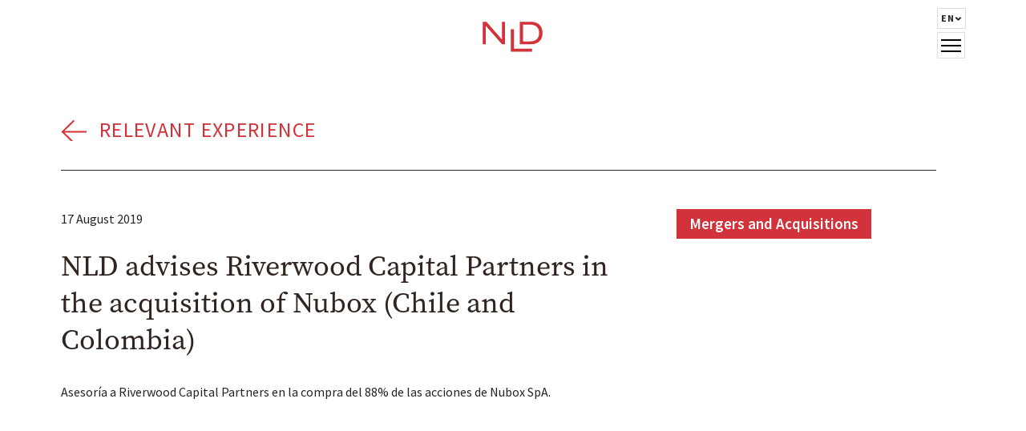

--- FILE ---
content_type: text/html; charset=UTF-8
request_url: https://www.nld.cl/en/relevant-experience/nld-advises-riverwood-capital-partners-in-the-acquisition-of-nubox-chile-and-colombia/
body_size: 13201
content:
<!DOCTYPE html>
<html lang="en-US">
<head>
    <meta charset="UTF-8" />
    <meta http-equiv="X-UA-Compatible" content="IE=edge">
    <meta name="viewport" content="width=device-width, initial-scale=1.0">
    <title>NLD advises Riverwood Capital Partners in the acquisition of Nubox (Chile and Colombia) | NLD</title>
    <!-- BOOTSTRAP CSS-->
    <link href="https://cdn.jsdelivr.net/npm/bootstrap@5.2.0/dist/css/bootstrap.min.css" rel="stylesheet" integrity="sha384-gH2yIJqKdNHPEq0n4Mqa/HGKIhSkIHeL5AyhkYV8i59U5AR6csBvApHHNl/vI1Bx" crossorigin="anonymous">
    <link rel="preconnect" href="https://fonts.googleapis.com">
    <link rel="preconnect" href="https://fonts.gstatic.com" crossorigin>
    <link href="https://fonts.googleapis.com/css2?family=Source+Sans+Pro:wght@400;600;700;900&display=swap" rel="stylesheet">
    <link rel="stylesheet" href="https://use.typekit.net/ddp0xre.css">
    <link rel="apple-touch-icon" sizes="180x180" href="https://www.nld.cl/wp-content/themes/nld/assets/images/favicon/apple-touch-icon.png">
    <link rel="icon" type="image/png" sizes="32x32" href=https://www.nld.cl/wp-content/themes/nld/assets/images/favicon/favicon-32x32.png">
    <link rel="icon" type="image/png" sizes="16x16" href="https://www.nld.cl/wp-content/themes/nld/assets/images/favicon/favicon-16x16.png">
    <link rel="manifest" href="https://www.nld.cl/wp-content/themes/nld/assets/images/favicon/site.webmanifest">
    <link rel="mask-icon" href="https://www.nld.cl/wp-content/themes/nld/assets/images/favicon/safari-pinned-tab.svg" color="#5bbad5">
    <link rel="shortcut icon" href="https://www.nld.cl/wp-content/themes/nld/assets/images/favicon/favicon.ico">
    <meta name="msapplication-TileColor" content="#d23239">
    <meta name="msapplication-config" content="https://www.nld.cl/wp-content/themes/nld/assets/images/favicon/browserconfig.xml">
    <meta name="theme-color" content="#ffffff">
        <meta name="description" content="Asesoría a Riverwood Capital Partners en la compra del 88% de las acciones de Nubox SpA." />
        <title>NLD advises Riverwood Capital Partners in the acquisition of Nubox (Chile and Colombia) &#8211; NLD</title>
<meta name='robots' content='max-image-preview:large' />
<link rel="alternate" href="https://www.nld.cl/experiencia-relevante/nld-asesora-a-riverwood-capital-partners-en-la-compra-de-nubox-chile-y-colombia/" hreflang="es" />
<link rel="alternate" href="https://www.nld.cl/en/relevant-experience/nld-advises-riverwood-capital-partners-in-the-acquisition-of-nubox-chile-and-colombia/" hreflang="en" />
<link rel='dns-prefetch' href='//cdnjs.cloudflare.com' />
<link rel='dns-prefetch' href='//unpkg.com' />
<link rel='dns-prefetch' href='//ajax.googleapis.com' />
<link rel='dns-prefetch' href='//fonts.googleapis.com' />
<link rel="alternate" type="application/rss+xml" title="NLD &raquo; Feed" href="https://www.nld.cl/en/feed/" />
<link rel="alternate" type="application/rss+xml" title="NLD &raquo; Comments Feed" href="https://www.nld.cl/en/comments/feed/" />
<link rel="alternate" title="oEmbed (JSON)" type="application/json+oembed" href="https://www.nld.cl/wp-json/oembed/1.0/embed?url=https%3A%2F%2Fwww.nld.cl%2Fen%2Frelevant-experience%2Fnld-advises-riverwood-capital-partners-in-the-acquisition-of-nubox-chile-and-colombia%2F" />
<link rel="alternate" title="oEmbed (XML)" type="text/xml+oembed" href="https://www.nld.cl/wp-json/oembed/1.0/embed?url=https%3A%2F%2Fwww.nld.cl%2Fen%2Frelevant-experience%2Fnld-advises-riverwood-capital-partners-in-the-acquisition-of-nubox-chile-and-colombia%2F&#038;format=xml" />
<style id='wp-img-auto-sizes-contain-inline-css' type='text/css'>
img:is([sizes=auto i],[sizes^="auto," i]){contain-intrinsic-size:3000px 1500px}
/*# sourceURL=wp-img-auto-sizes-contain-inline-css */
</style>
<style id='wp-block-paragraph-inline-css' type='text/css'>
.is-small-text{font-size:.875em}.is-regular-text{font-size:1em}.is-large-text{font-size:2.25em}.is-larger-text{font-size:3em}.has-drop-cap:not(:focus):first-letter{float:left;font-size:8.4em;font-style:normal;font-weight:100;line-height:.68;margin:.05em .1em 0 0;text-transform:uppercase}body.rtl .has-drop-cap:not(:focus):first-letter{float:none;margin-left:.1em}p.has-drop-cap.has-background{overflow:hidden}:root :where(p.has-background){padding:1.25em 2.375em}:where(p.has-text-color:not(.has-link-color)) a{color:inherit}p.has-text-align-left[style*="writing-mode:vertical-lr"],p.has-text-align-right[style*="writing-mode:vertical-rl"]{rotate:180deg}
/*# sourceURL=https://www.nld.cl/wp-includes/blocks/paragraph/style.min.css */
</style>
<style id='wp-emoji-styles-inline-css' type='text/css'>

	img.wp-smiley, img.emoji {
		display: inline !important;
		border: none !important;
		box-shadow: none !important;
		height: 1em !important;
		width: 1em !important;
		margin: 0 0.07em !important;
		vertical-align: -0.1em !important;
		background: none !important;
		padding: 0 !important;
	}
/*# sourceURL=wp-emoji-styles-inline-css */
</style>
<style id='wp-block-library-inline-css' type='text/css'>
:root{--wp-block-synced-color:#7a00df;--wp-block-synced-color--rgb:122,0,223;--wp-bound-block-color:var(--wp-block-synced-color);--wp-editor-canvas-background:#ddd;--wp-admin-theme-color:#007cba;--wp-admin-theme-color--rgb:0,124,186;--wp-admin-theme-color-darker-10:#006ba1;--wp-admin-theme-color-darker-10--rgb:0,107,160.5;--wp-admin-theme-color-darker-20:#005a87;--wp-admin-theme-color-darker-20--rgb:0,90,135;--wp-admin-border-width-focus:2px}@media (min-resolution:192dpi){:root{--wp-admin-border-width-focus:1.5px}}.wp-element-button{cursor:pointer}:root .has-very-light-gray-background-color{background-color:#eee}:root .has-very-dark-gray-background-color{background-color:#313131}:root .has-very-light-gray-color{color:#eee}:root .has-very-dark-gray-color{color:#313131}:root .has-vivid-green-cyan-to-vivid-cyan-blue-gradient-background{background:linear-gradient(135deg,#00d084,#0693e3)}:root .has-purple-crush-gradient-background{background:linear-gradient(135deg,#34e2e4,#4721fb 50%,#ab1dfe)}:root .has-hazy-dawn-gradient-background{background:linear-gradient(135deg,#faaca8,#dad0ec)}:root .has-subdued-olive-gradient-background{background:linear-gradient(135deg,#fafae1,#67a671)}:root .has-atomic-cream-gradient-background{background:linear-gradient(135deg,#fdd79a,#004a59)}:root .has-nightshade-gradient-background{background:linear-gradient(135deg,#330968,#31cdcf)}:root .has-midnight-gradient-background{background:linear-gradient(135deg,#020381,#2874fc)}:root{--wp--preset--font-size--normal:16px;--wp--preset--font-size--huge:42px}.has-regular-font-size{font-size:1em}.has-larger-font-size{font-size:2.625em}.has-normal-font-size{font-size:var(--wp--preset--font-size--normal)}.has-huge-font-size{font-size:var(--wp--preset--font-size--huge)}.has-text-align-center{text-align:center}.has-text-align-left{text-align:left}.has-text-align-right{text-align:right}.has-fit-text{white-space:nowrap!important}#end-resizable-editor-section{display:none}.aligncenter{clear:both}.items-justified-left{justify-content:flex-start}.items-justified-center{justify-content:center}.items-justified-right{justify-content:flex-end}.items-justified-space-between{justify-content:space-between}.screen-reader-text{border:0;clip-path:inset(50%);height:1px;margin:-1px;overflow:hidden;padding:0;position:absolute;width:1px;word-wrap:normal!important}.screen-reader-text:focus{background-color:#ddd;clip-path:none;color:#444;display:block;font-size:1em;height:auto;left:5px;line-height:normal;padding:15px 23px 14px;text-decoration:none;top:5px;width:auto;z-index:100000}html :where(.has-border-color){border-style:solid}html :where([style*=border-top-color]){border-top-style:solid}html :where([style*=border-right-color]){border-right-style:solid}html :where([style*=border-bottom-color]){border-bottom-style:solid}html :where([style*=border-left-color]){border-left-style:solid}html :where([style*=border-width]){border-style:solid}html :where([style*=border-top-width]){border-top-style:solid}html :where([style*=border-right-width]){border-right-style:solid}html :where([style*=border-bottom-width]){border-bottom-style:solid}html :where([style*=border-left-width]){border-left-style:solid}html :where(img[class*=wp-image-]){height:auto;max-width:100%}:where(figure){margin:0 0 1em}html :where(.is-position-sticky){--wp-admin--admin-bar--position-offset:var(--wp-admin--admin-bar--height,0px)}@media screen and (max-width:600px){html :where(.is-position-sticky){--wp-admin--admin-bar--position-offset:0px}}

/*# sourceURL=wp-block-library-inline-css */
</style><style id='global-styles-inline-css' type='text/css'>
:root{--wp--preset--aspect-ratio--square: 1;--wp--preset--aspect-ratio--4-3: 4/3;--wp--preset--aspect-ratio--3-4: 3/4;--wp--preset--aspect-ratio--3-2: 3/2;--wp--preset--aspect-ratio--2-3: 2/3;--wp--preset--aspect-ratio--16-9: 16/9;--wp--preset--aspect-ratio--9-16: 9/16;--wp--preset--color--black: #000000;--wp--preset--color--cyan-bluish-gray: #abb8c3;--wp--preset--color--white: #ffffff;--wp--preset--color--pale-pink: #f78da7;--wp--preset--color--vivid-red: #cf2e2e;--wp--preset--color--luminous-vivid-orange: #ff6900;--wp--preset--color--luminous-vivid-amber: #fcb900;--wp--preset--color--light-green-cyan: #7bdcb5;--wp--preset--color--vivid-green-cyan: #00d084;--wp--preset--color--pale-cyan-blue: #8ed1fc;--wp--preset--color--vivid-cyan-blue: #0693e3;--wp--preset--color--vivid-purple: #9b51e0;--wp--preset--gradient--vivid-cyan-blue-to-vivid-purple: linear-gradient(135deg,rgb(6,147,227) 0%,rgb(155,81,224) 100%);--wp--preset--gradient--light-green-cyan-to-vivid-green-cyan: linear-gradient(135deg,rgb(122,220,180) 0%,rgb(0,208,130) 100%);--wp--preset--gradient--luminous-vivid-amber-to-luminous-vivid-orange: linear-gradient(135deg,rgb(252,185,0) 0%,rgb(255,105,0) 100%);--wp--preset--gradient--luminous-vivid-orange-to-vivid-red: linear-gradient(135deg,rgb(255,105,0) 0%,rgb(207,46,46) 100%);--wp--preset--gradient--very-light-gray-to-cyan-bluish-gray: linear-gradient(135deg,rgb(238,238,238) 0%,rgb(169,184,195) 100%);--wp--preset--gradient--cool-to-warm-spectrum: linear-gradient(135deg,rgb(74,234,220) 0%,rgb(151,120,209) 20%,rgb(207,42,186) 40%,rgb(238,44,130) 60%,rgb(251,105,98) 80%,rgb(254,248,76) 100%);--wp--preset--gradient--blush-light-purple: linear-gradient(135deg,rgb(255,206,236) 0%,rgb(152,150,240) 100%);--wp--preset--gradient--blush-bordeaux: linear-gradient(135deg,rgb(254,205,165) 0%,rgb(254,45,45) 50%,rgb(107,0,62) 100%);--wp--preset--gradient--luminous-dusk: linear-gradient(135deg,rgb(255,203,112) 0%,rgb(199,81,192) 50%,rgb(65,88,208) 100%);--wp--preset--gradient--pale-ocean: linear-gradient(135deg,rgb(255,245,203) 0%,rgb(182,227,212) 50%,rgb(51,167,181) 100%);--wp--preset--gradient--electric-grass: linear-gradient(135deg,rgb(202,248,128) 0%,rgb(113,206,126) 100%);--wp--preset--gradient--midnight: linear-gradient(135deg,rgb(2,3,129) 0%,rgb(40,116,252) 100%);--wp--preset--font-size--small: 13px;--wp--preset--font-size--medium: 20px;--wp--preset--font-size--large: 36px;--wp--preset--font-size--x-large: 42px;--wp--preset--spacing--20: 0.44rem;--wp--preset--spacing--30: 0.67rem;--wp--preset--spacing--40: 1rem;--wp--preset--spacing--50: 1.5rem;--wp--preset--spacing--60: 2.25rem;--wp--preset--spacing--70: 3.38rem;--wp--preset--spacing--80: 5.06rem;--wp--preset--shadow--natural: 6px 6px 9px rgba(0, 0, 0, 0.2);--wp--preset--shadow--deep: 12px 12px 50px rgba(0, 0, 0, 0.4);--wp--preset--shadow--sharp: 6px 6px 0px rgba(0, 0, 0, 0.2);--wp--preset--shadow--outlined: 6px 6px 0px -3px rgb(255, 255, 255), 6px 6px rgb(0, 0, 0);--wp--preset--shadow--crisp: 6px 6px 0px rgb(0, 0, 0);}:where(.is-layout-flex){gap: 0.5em;}:where(.is-layout-grid){gap: 0.5em;}body .is-layout-flex{display: flex;}.is-layout-flex{flex-wrap: wrap;align-items: center;}.is-layout-flex > :is(*, div){margin: 0;}body .is-layout-grid{display: grid;}.is-layout-grid > :is(*, div){margin: 0;}:where(.wp-block-columns.is-layout-flex){gap: 2em;}:where(.wp-block-columns.is-layout-grid){gap: 2em;}:where(.wp-block-post-template.is-layout-flex){gap: 1.25em;}:where(.wp-block-post-template.is-layout-grid){gap: 1.25em;}.has-black-color{color: var(--wp--preset--color--black) !important;}.has-cyan-bluish-gray-color{color: var(--wp--preset--color--cyan-bluish-gray) !important;}.has-white-color{color: var(--wp--preset--color--white) !important;}.has-pale-pink-color{color: var(--wp--preset--color--pale-pink) !important;}.has-vivid-red-color{color: var(--wp--preset--color--vivid-red) !important;}.has-luminous-vivid-orange-color{color: var(--wp--preset--color--luminous-vivid-orange) !important;}.has-luminous-vivid-amber-color{color: var(--wp--preset--color--luminous-vivid-amber) !important;}.has-light-green-cyan-color{color: var(--wp--preset--color--light-green-cyan) !important;}.has-vivid-green-cyan-color{color: var(--wp--preset--color--vivid-green-cyan) !important;}.has-pale-cyan-blue-color{color: var(--wp--preset--color--pale-cyan-blue) !important;}.has-vivid-cyan-blue-color{color: var(--wp--preset--color--vivid-cyan-blue) !important;}.has-vivid-purple-color{color: var(--wp--preset--color--vivid-purple) !important;}.has-black-background-color{background-color: var(--wp--preset--color--black) !important;}.has-cyan-bluish-gray-background-color{background-color: var(--wp--preset--color--cyan-bluish-gray) !important;}.has-white-background-color{background-color: var(--wp--preset--color--white) !important;}.has-pale-pink-background-color{background-color: var(--wp--preset--color--pale-pink) !important;}.has-vivid-red-background-color{background-color: var(--wp--preset--color--vivid-red) !important;}.has-luminous-vivid-orange-background-color{background-color: var(--wp--preset--color--luminous-vivid-orange) !important;}.has-luminous-vivid-amber-background-color{background-color: var(--wp--preset--color--luminous-vivid-amber) !important;}.has-light-green-cyan-background-color{background-color: var(--wp--preset--color--light-green-cyan) !important;}.has-vivid-green-cyan-background-color{background-color: var(--wp--preset--color--vivid-green-cyan) !important;}.has-pale-cyan-blue-background-color{background-color: var(--wp--preset--color--pale-cyan-blue) !important;}.has-vivid-cyan-blue-background-color{background-color: var(--wp--preset--color--vivid-cyan-blue) !important;}.has-vivid-purple-background-color{background-color: var(--wp--preset--color--vivid-purple) !important;}.has-black-border-color{border-color: var(--wp--preset--color--black) !important;}.has-cyan-bluish-gray-border-color{border-color: var(--wp--preset--color--cyan-bluish-gray) !important;}.has-white-border-color{border-color: var(--wp--preset--color--white) !important;}.has-pale-pink-border-color{border-color: var(--wp--preset--color--pale-pink) !important;}.has-vivid-red-border-color{border-color: var(--wp--preset--color--vivid-red) !important;}.has-luminous-vivid-orange-border-color{border-color: var(--wp--preset--color--luminous-vivid-orange) !important;}.has-luminous-vivid-amber-border-color{border-color: var(--wp--preset--color--luminous-vivid-amber) !important;}.has-light-green-cyan-border-color{border-color: var(--wp--preset--color--light-green-cyan) !important;}.has-vivid-green-cyan-border-color{border-color: var(--wp--preset--color--vivid-green-cyan) !important;}.has-pale-cyan-blue-border-color{border-color: var(--wp--preset--color--pale-cyan-blue) !important;}.has-vivid-cyan-blue-border-color{border-color: var(--wp--preset--color--vivid-cyan-blue) !important;}.has-vivid-purple-border-color{border-color: var(--wp--preset--color--vivid-purple) !important;}.has-vivid-cyan-blue-to-vivid-purple-gradient-background{background: var(--wp--preset--gradient--vivid-cyan-blue-to-vivid-purple) !important;}.has-light-green-cyan-to-vivid-green-cyan-gradient-background{background: var(--wp--preset--gradient--light-green-cyan-to-vivid-green-cyan) !important;}.has-luminous-vivid-amber-to-luminous-vivid-orange-gradient-background{background: var(--wp--preset--gradient--luminous-vivid-amber-to-luminous-vivid-orange) !important;}.has-luminous-vivid-orange-to-vivid-red-gradient-background{background: var(--wp--preset--gradient--luminous-vivid-orange-to-vivid-red) !important;}.has-very-light-gray-to-cyan-bluish-gray-gradient-background{background: var(--wp--preset--gradient--very-light-gray-to-cyan-bluish-gray) !important;}.has-cool-to-warm-spectrum-gradient-background{background: var(--wp--preset--gradient--cool-to-warm-spectrum) !important;}.has-blush-light-purple-gradient-background{background: var(--wp--preset--gradient--blush-light-purple) !important;}.has-blush-bordeaux-gradient-background{background: var(--wp--preset--gradient--blush-bordeaux) !important;}.has-luminous-dusk-gradient-background{background: var(--wp--preset--gradient--luminous-dusk) !important;}.has-pale-ocean-gradient-background{background: var(--wp--preset--gradient--pale-ocean) !important;}.has-electric-grass-gradient-background{background: var(--wp--preset--gradient--electric-grass) !important;}.has-midnight-gradient-background{background: var(--wp--preset--gradient--midnight) !important;}.has-small-font-size{font-size: var(--wp--preset--font-size--small) !important;}.has-medium-font-size{font-size: var(--wp--preset--font-size--medium) !important;}.has-large-font-size{font-size: var(--wp--preset--font-size--large) !important;}.has-x-large-font-size{font-size: var(--wp--preset--font-size--x-large) !important;}
/*# sourceURL=global-styles-inline-css */
</style>

<style id='classic-theme-styles-inline-css' type='text/css'>
/*! This file is auto-generated */
.wp-block-button__link{color:#fff;background-color:#32373c;border-radius:9999px;box-shadow:none;text-decoration:none;padding:calc(.667em + 2px) calc(1.333em + 2px);font-size:1.125em}.wp-block-file__button{background:#32373c;color:#fff;text-decoration:none}
/*# sourceURL=/wp-includes/css/classic-themes.min.css */
</style>
<link rel='stylesheet' id='pb-accordion-blocks-style-css' href='https://www.nld.cl/wp-content/plugins/accordion-blocks/build/index.css?ver=1.5.0' type='text/css' media='all' />
<link rel='stylesheet' id='my-admin-style-css' href='https://www.nld.cl/wp-content/themes/nld/assets/css/admin.css?ver=1663023924' type='text/css' media='all' />
<link rel='stylesheet' id='langosophy-gfonts-css-css' href='https://fonts.googleapis.com/css2?family=Montserrat:wght@300;400;600;700&#038;display=swap' type='text/css' media='all' />
<link rel='stylesheet' id='langosophy-swiper-css-css' href='https://unpkg.com/swiper/swiper-bundle.min.css?ver=6.9' type='text/css' media='all' />
<link rel='stylesheet' id='langosophy-css-css' href='https://www.nld.cl/wp-content/themes/nld/style.css?ver=1720722758' type='text/css' media='all' />
<link rel="https://api.w.org/" href="https://www.nld.cl/wp-json/" /><link rel="alternate" title="JSON" type="application/json" href="https://www.nld.cl/wp-json/wp/v2/experiencia/733" /><link rel="EditURI" type="application/rsd+xml" title="RSD" href="https://www.nld.cl/xmlrpc.php?rsd" />
<meta name="generator" content="WordPress 6.9" />
<link rel="canonical" href="https://www.nld.cl/en/relevant-experience/nld-advises-riverwood-capital-partners-in-the-acquisition-of-nubox-chile-and-colombia/" />
<link rel='shortlink' href='https://www.nld.cl/?p=733' />
    <!-- Google tag (gtag.js) -->
    <script async src="https://www.googletagmanager.com/gtag/js?id=G-JF30ZH5Z38"></script>
    <script>
    window.dataLayer = window.dataLayer || [];
    function gtag(){dataLayer.push(arguments);}
    gtag('js', new Date());

    gtag('config', 'G-JF30ZH5Z38');
    </script>
</head>
<body class="wp-singular experiencia-template-default single single-experiencia postid-733 wp-theme-nld">
 
    <div class="wrapper">
    
        <header id="header" class="fixed-top">
            <div class="container">
                <div class="row align-items-center">
                    <div class="col-4"></div>
                    <div class="col-4 text-center">
                        <a href="https://www.nld.cl/en/home" id="logo">
                            <img src="https://www.nld.cl/wp-content/themes/nld/assets/images/logo.svg" alt="NLD &mdash; " />
                        </a>
                    </div>
                    <div class="col-4 d-flex justify-content-end position-relative">
                            <div class="menu-langs-wrapper position-relative">
                                <ul class="menu-langs d-flex justify-content-center list-unstyled text-uppercase mb-2">
                                    <li class="position-relative">
                                        <span class="d-flex align-items-center">
                                            en                                            <svg width="9" height="5" viewBox="0 0 9 5" fill="none" xmlns="http://www.w3.org/2000/svg">
                                                <path d="M4.40035 4.61211L4.5 4.70069L4.59965 4.61211L8.09965 1.501L8.22602 1.38867L8.09944 1.27659L7.09556 0.387697L6.99612 0.299648L6.89668 0.387697L4.5 2.50986L2.10331 0.387697L2.00388 0.299648L1.90444 0.387697L0.900561 1.27659L0.773976 1.38867L0.900345 1.501L4.40035 4.61211Z" fill="#1C1B1F" stroke="black" stroke-width="0.3"/>
                                            </svg>
                                        </span>
                                        <ul class="children list-unstyled text-uppercase">
                                            	<li class="lang-item lang-item-20 lang-item-es lang-item-first"><a  lang="es-CL" hreflang="es-CL" href="https://www.nld.cl/experiencia-relevante/nld-asesora-a-riverwood-capital-partners-en-la-compra-de-nubox-chile-y-colombia/">es</a></li>
	<li class="lang-item lang-item-23 lang-item-en current-lang"><a  lang="en-US" hreflang="en-US" href="https://www.nld.cl/en/relevant-experience/nld-advises-riverwood-capital-partners-in-the-acquisition-of-nubox-chile-and-colombia/">en</a></li>
                                        </ul>
                                </ul>
                            </div>
                            <div class="hamburger">
                                <span class="bar"></span>
                                <span class="bar"></span>
                                <span class="bar"></span>
                            </div>
                            <!-- /HAMBURGUER -->
                    </div>
                </div>
            </div>
        </header>
        <!-- /HEADER -->    <main id="main">
        <article class="wp-block-group">
            <div class="wp-block-group__inner-container">
                <div class="container-fluid">
                    <div class="row">
                        <div class="col-12 pt-4 pt-md-5 mt-md-4 pe-lg-5">
                            <div class="border-bottom">
                                <a class="cat-name" href="https://www.nld.cl/en/relevant-experience/">
                                    Relevant Experience                                </a>
                            </div>
                        </div>
                    </div>
                    <div class="row mt-3 mt-md-0 pt-4 pt-md-5">
                        <div class="col-12 col-md-8 bloque-noticia">
                            <div class="meta d-flex align-items-center">
                                <div class="fecha">
                                    17 August 2019                                </div>
                                
                                                            </div>
                                                                                                <div class="bloque-noticia__contenido pe-md-5">
                                        <header>
                                            <h1>NLD advises Riverwood Capital Partners in the acquisition of Nubox (Chile and Colombia)</h1>
                                        </header>
                                        
<p>Asesoría a Riverwood Capital Partners en la compra del 88% de las acciones de Nubox SpA.</p>

                                        
                                    </div>
                                                                                                                        </div>
                        <div class="col-12 bloque-imagen-wrapper col-md-4 d-flex">

                        
                                                    <ul class="relaciones list-unstyled mt-0 mb-5 d-flex flex-wrap">
                                                                    <li class="area-item post-676 areas-de-practica type-areas-de-practica status-publish hentry">
                                        <a href="https://www.nld.cl/en/practices-areas/mergers-and-acquisitions/" class="text-decoration-none">
                                            Mergers and Acquisitions                                        </a>
                                    </li>
                                                            </ul>
                                                </div>
                    </div>
                </div>
            </div>
        </article>
        <section id="equipo" class="text-white">
            <div class="container py-5">
                <div class="row d-flex flex-row-reverse justify-content-between pt-3 py-md-5">
     
                    <div class="col-12">
                        <h3 class="titulo-seccion">Lawyers Involved</h3>
                        <ul class="equipo_listado list-unstyled mb-0 p-0">
                                                                                                                <li class="post-646 equipo type-equipo status-publish has-post-thumbnail hentry">
                                <a href="https://www.nld.cl/en/team/paulo-larrain/">
                                    <img width="856" height="574" src="https://www.nld.cl/wp-content/uploads/fly-images/409/NLD-Abogados-Paulo-Larrain-min-856x574-lt.jpg" class="attachment-856x574" alt="NLD-Abogados-Paulo-Larrain-min" />                                    <div class="equipo_listado__texto">
                                        <h3>
                                        Founding and Managing Partner                                        </h3>
                                        <h2>Paulo Larrain</h2>
                                    </div>
                                </a>
                            </li>                                                                                    <li class="post-652 equipo type-equipo status-publish has-post-thumbnail hentry">
                                <a href="https://www.nld.cl/en/team/manola-quiroz/">
                                    <img width="856" height="574" src="https://www.nld.cl/wp-content/uploads/fly-images/407/NLD-Abogados-Manola-Quiroz-min-856x574-lt.jpg" class="attachment-856x574" alt="NLD-Abogados-Manola-Quiroz-min" />                                    <div class="equipo_listado__texto">
                                        <h3>
                                        Partner                                        </h3>
                                        <h2>Manola Quiroz</h2>
                                    </div>
                                </a>
                            </li>                                                                                                            </ul>
                    </div>
                </div>
            </div>
        </section>
                <section id="experiencia" class="seccion d-flex align-items-center">
            <div class="container">
                <div class="row first">
                    <div class="col-12 col-md-6 py-4 d-flex justify-content-start align-items-center"><h1>Relevant Experience</h1></div>
                                        <div class="col-12 col-md-6 py-4 d-flex justify-content-end align-items-center"><a class="ver-todas me-5" href="https://www.nld.cl/en/relevant-experience/">View all</a></div>
                                    </div>
                <div class="row">
                    <div class="col-12">
                        <div class="grid">
                                                                                                <a href="https://www.nld.cl/en/relevant-experience/supreme-court-upholds-rejection-of-public-law-nullity-claim-filed-by-the-treasury/" class="g-col-12 g-col-md-6 post-1990 experiencia type-experiencia status-publish hentry categoria-litigation-arbitration-and-restructuring">
                                                                <h3>
                                    Litigation, Arbitration and Restructuring                                </h3>
                                <h2>Supreme Court upholds rejection of public law nullity claim filed by the Treasury</h2>
                                                                <span class="leer-mas">Read more</span>
                                                            </a>
                                                                                                <a href="https://www.nld.cl/en/relevant-experience/nld-advised-uno-salud-in-a-credit-facility-granted-by-scotiabank/" class="g-col-12 g-col-md-6 post-1968 experiencia type-experiencia status-publish hentry categoria-finance-and-capital-markets">
                                                                <h3>
                                    Finance and Capital Markets                                </h3>
                                <h2>NLD advised Uno Salud in a credit facility granted by Scotiabank</h2>
                                                                <span class="leer-mas">Read more</span>
                                                            </a>
                                                                                                <a href="https://www.nld.cl/en/relevant-experience/arbitration-on-epc-contracts-in-energy-project/" class="g-col-12 g-col-md-6 post-1986 experiencia type-experiencia status-publish hentry categoria-litigation-arbitration-and-restructuring">
                                                                <h3>
                                    Litigation, Arbitration and Restructuring                                </h3>
                                <h2>Arbitration on EPC contracts in energy project</h2>
                                                                <span class="leer-mas">Read more</span>
                                                            </a>
                                                                                                <a href="https://www.nld.cl/en/relevant-experience/nld-advises-patria-investments-and-linzor-capital-partners-on-the-acquisition-agreement-for-empresas-banmedica/" class="g-col-12 g-col-md-6 post-1964 experiencia type-experiencia status-publish hentry categoria-mergers-and-acquisitions">
                                                                <h3>
                                    Mergers and Acquisitions                                </h3>
                                <h2>NLD advised Patria Investments in the agreement to acquire Empresas Banmédica</h2>
                                                                <span class="leer-mas">Read more</span>
                                                            </a>
                                                    </div>
                        <!-- GRILLA -->
                    </div>
                </div>
                <div class="row">
                                    </div>
            </div>
        </section>
        <!-- SECCION EXPERIENCIA-->
            </main>
        <!-- SECCION EXPERIENCIA-->
            </div>
    <!-- /WRAPPER -->
    
            <footer id="footer" class="py-5 seccion  rojo"">
            <div class="container">
                <div class="row">
                    <div class="col-12 col-md-6 d-md-flex justify-content-start">
                        <a class="d-block mb-3 mb-md-0" href="https://www.nld.cl/en/home">
                            <img src="https://www.nld.cl/wp-content/themes/nld/assets/images/logo-footer.svg" width="140" height="70" />
                        </a>
                                                <ul id="info-contacto" class="ms-md-5 mb-5 mb-md-0 list-unstyled mb-0 p-0">
                                                        <li>
                                <a target="_blank" href="https://goo.gl/maps/EQSk9LoptZDhx19t7">
                                    <svg width="32" height="32" viewBox="0 0 32 32" fill="none" xmlns="http://www.w3.org/2000/svg">
                                        <path d="M25.3333 13.3333C25.3333 18.6353 16 28 16 28C16 28 6.66663 18.6353 6.66663 13.3333C6.66663 8.0314 10.8453 4 16 4C21.1546 4 25.3333 8.0314 25.3333 13.3333Z" stroke="#D23239" stroke-width="2" stroke-linecap="round" stroke-linejoin="round"/>
                                        <circle cx="16" cy="13.3335" r="4" stroke="#D23239" stroke-width="2" stroke-linecap="round" stroke-linejoin="round"/>
                                    </svg>
                                    <span><p>Isidora Goyenechea 2800, Piso 15<br />
Las Condes, Santiago – Chile<br />
7550647</p>
</span>
                                </a>
                            </li>
                                                                                    <li>
                                                                <a href="tel:+56223845900">
                                    <svg width="32" height="32" viewBox="0 0 32 32" fill="none" xmlns="http://www.w3.org/2000/svg">
                                        <path d="M23.3334 6.45602C21.3018 5.78302 18.8607 5.3335 16 5.3335C13.1394 5.3335 10.6983 5.78302 8.66671 6.45602M23.3334 6.45602C27.362 7.79059 29.7804 10.004 30.6667 11.3335L27.3334 14.6668L23.3334 12.0002V6.45602ZM8.66671 6.45602C4.63806 7.79059 2.21973 10.004 1.33337 11.3335L4.66671 14.6668L8.66671 12.0002V6.45602Z" stroke="#D23239" stroke-width="2" stroke-linecap="round"/>
                                        <path d="M13.3334 9.3335V13.3335M13.3334 13.3335L5.33337 21.3335V26.6668H26.6667V21.3335L18.6667 13.3335M13.3334 13.3335H18.6667M18.6667 13.3335V9.3335" stroke="#D23239" stroke-width="2" stroke-linecap="square"/>
                                        <circle cx="16" cy="20.0002" r="2.66667" stroke="#D23239" stroke-width="2" stroke-linecap="round" stroke-linejoin="round"/>
                                    </svg>
                                    <span>+56(2) 2384 5900</span>
                                </a>
                            </li>
                                                                                    <li>
                                <a href="mailto:contacto@nld.cl">
                                    <svg width="32" height="32" viewBox="0 0 32 32" fill="none" xmlns="http://www.w3.org/2000/svg">
                                        <path d="M4.5 7.50024L16 17.3335L27 7.50025M4 25.3335L4 6.66683L28 6.66683L28 25.3335L4 25.3335Z" stroke="#D23239" stroke-width="2" stroke-linecap="square"/>
                                    </svg>
                                    <span>contacto@nld.cl</span>
                                </a>
                            </li>
                                                                                    <li>
                                <a target="_blank" href="https://www.linkedin.com/in/nldabogados">
                                    <svg width="32" height="32" viewBox="0 0 32 32" fill="none" xmlns="http://www.w3.org/2000/svg">
                                        <path d="M4 4L4 28L28 28L28 4L4 4Z" stroke="#D23239" stroke-width="2" stroke-linecap="square"/>
                                        <path d="M11.2023 21.5096H13.3722V14.5277H11.2023V21.5096Z" fill="#D23239"/>
                                        <path d="M11 12.2644C11 12.9625 11.5656 13.5296 12.2651 13.5296C12.9625 13.5296 13.5296 12.9625 13.5296 12.2644C13.5296 11.5671 12.9625 11 12.2651 11C11.5664 11 11 11.5664 11 12.2644Z" fill="#D23239"/>
                                        <path d="M19.3316 21.5096H21.5V17.6803C21.5 15.8002 21.094 14.3541 18.8969 14.3541C17.8414 14.3541 17.1338 14.933 16.844 15.4817H16.8145V14.5277H14.7329V21.5096H16.9013V18.0554C16.9013 17.1448 17.0749 16.2629 18.204 16.2629C19.3169 16.2629 19.3316 17.3044 19.3316 18.1143V21.5096Z" fill="#D23239"/>
                                    </svg>
                                    <span>@nldabogados</span>
                                </a>
                            </li>
                                                    </ul>
                    </div>
                    <div class="col-12 col-md-6 d-md-flex align-items-end justify-content-end">
                        <p class="copyright text-right mb-0">
                            <span class="d-block">©NLD </span>
                            <a href="https://www.nld.cl/en/privacy-policy-and-personal-data-protection/">Privacy policy and personal data protection</a>
                        </p>
                    </div>
                </div>
            </div>
        </footer>
        <!-- /FOOTER -->    
    <div class="menu-mobile">
        <div class="menu-mobile-wrapper">
            <ul class="list-unstyled mb-0">
                <li id="menu-item-640" class="menu-item menu-item-type-post_type menu-item-object-page menu-item-home menu-item-640"><a href="https://www.nld.cl/en/home/">Home</a></li>
<li id="menu-item-641" class="menu-item menu-item-type-post_type menu-item-object-page menu-item-641"><a href="https://www.nld.cl/en/our-firm/">Our firm</a></li>
<li id="menu-item-642" class="menu-item menu-item-type-post_type menu-item-object-page menu-item-642"><a href="https://www.nld.cl/en/team/">Team</a></li>
<li id="menu-item-643" class="menu-item menu-item-type-post_type menu-item-object-page menu-item-643"><a href="https://www.nld.cl/en/practices-areas/">Practices areas</a></li>
<li id="menu-item-645" class="menu-item menu-item-type-custom menu-item-object-custom menu-item-645"><a href="https://www.nld.cl/en/relevant-experience/">Relevant Experience</a></li>
<li id="menu-item-699" class="menu-item menu-item-type-taxonomy menu-item-object-category menu-item-699"><a href="https://www.nld.cl/en/category/news/">Insight</a></li>
            </ul>
                    </div>
    </div>

    <!-- BOOTSTRAP JS -->
<script src="https://cdn.jsdelivr.net/npm/bootstrap@5.2.0/dist/js/bootstrap.bundle.min.js" integrity="sha384-A3rJD856KowSb7dwlZdYEkO39Gagi7vIsF0jrRAoQmDKKtQBHUuLZ9AsSv4jD4Xa" crossorigin="anonymous"></script>
<script type="speculationrules">
{"prefetch":[{"source":"document","where":{"and":[{"href_matches":"/*"},{"not":{"href_matches":["/wp-*.php","/wp-admin/*","/wp-content/uploads/*","/wp-content/*","/wp-content/plugins/*","/wp-content/themes/nld/*","/*\\?(.+)"]}},{"not":{"selector_matches":"a[rel~=\"nofollow\"]"}},{"not":{"selector_matches":".no-prefetch, .no-prefetch a"}}]},"eagerness":"conservative"}]}
</script>
<script type="text/javascript">
(function() {
				var expirationDate = new Date();
				expirationDate.setTime( expirationDate.getTime() + 31536000 * 1000 );
				document.cookie = "pll_language=en; expires=" + expirationDate.toUTCString() + "; path=/; secure; SameSite=Lax";
			}());

</script>
<script type="text/javascript" src="https://ajax.googleapis.com/ajax/libs/jquery/3.5.1/jquery.min.js" id="jquery-js"></script>
<script type="text/javascript" src="https://www.nld.cl/wp-content/plugins/accordion-blocks/js/accordion-blocks.min.js?ver=1.5.0" id="pb-accordion-blocks-frontend-script-js"></script>
<script type="text/javascript" id="rocket-browser-checker-js-after">
/* <![CDATA[ */
"use strict";var _createClass=function(){function defineProperties(target,props){for(var i=0;i<props.length;i++){var descriptor=props[i];descriptor.enumerable=descriptor.enumerable||!1,descriptor.configurable=!0,"value"in descriptor&&(descriptor.writable=!0),Object.defineProperty(target,descriptor.key,descriptor)}}return function(Constructor,protoProps,staticProps){return protoProps&&defineProperties(Constructor.prototype,protoProps),staticProps&&defineProperties(Constructor,staticProps),Constructor}}();function _classCallCheck(instance,Constructor){if(!(instance instanceof Constructor))throw new TypeError("Cannot call a class as a function")}var RocketBrowserCompatibilityChecker=function(){function RocketBrowserCompatibilityChecker(options){_classCallCheck(this,RocketBrowserCompatibilityChecker),this.passiveSupported=!1,this._checkPassiveOption(this),this.options=!!this.passiveSupported&&options}return _createClass(RocketBrowserCompatibilityChecker,[{key:"_checkPassiveOption",value:function(self){try{var options={get passive(){return!(self.passiveSupported=!0)}};window.addEventListener("test",null,options),window.removeEventListener("test",null,options)}catch(err){self.passiveSupported=!1}}},{key:"initRequestIdleCallback",value:function(){!1 in window&&(window.requestIdleCallback=function(cb){var start=Date.now();return setTimeout(function(){cb({didTimeout:!1,timeRemaining:function(){return Math.max(0,50-(Date.now()-start))}})},1)}),!1 in window&&(window.cancelIdleCallback=function(id){return clearTimeout(id)})}},{key:"isDataSaverModeOn",value:function(){return"connection"in navigator&&!0===navigator.connection.saveData}},{key:"supportsLinkPrefetch",value:function(){var elem=document.createElement("link");return elem.relList&&elem.relList.supports&&elem.relList.supports("prefetch")&&window.IntersectionObserver&&"isIntersecting"in IntersectionObserverEntry.prototype}},{key:"isSlowConnection",value:function(){return"connection"in navigator&&"effectiveType"in navigator.connection&&("2g"===navigator.connection.effectiveType||"slow-2g"===navigator.connection.effectiveType)}}]),RocketBrowserCompatibilityChecker}();
//# sourceURL=rocket-browser-checker-js-after
/* ]]> */
</script>
<script type="text/javascript" id="rocket-preload-links-js-extra">
/* <![CDATA[ */
var RocketPreloadLinksConfig = {"excludeUris":"/(?:.+/)?feed(?:/(?:.+/?)?)?$|/(?:.+/)?embed/|/(index.php/)?(.*)wp-json(/.*|$)|/refer/|/go/|/recommend/|/recommends/","usesTrailingSlash":"1","imageExt":"jpg|jpeg|gif|png|tiff|bmp|webp|avif|pdf|doc|docx|xls|xlsx|php","fileExt":"jpg|jpeg|gif|png|tiff|bmp|webp|avif|pdf|doc|docx|xls|xlsx|php|html|htm","siteUrl":"https://www.nld.cl","onHoverDelay":"100","rateThrottle":"3"};
//# sourceURL=rocket-preload-links-js-extra
/* ]]> */
</script>
<script type="text/javascript" id="rocket-preload-links-js-after">
/* <![CDATA[ */
(function() {
"use strict";var r="function"==typeof Symbol&&"symbol"==typeof Symbol.iterator?function(e){return typeof e}:function(e){return e&&"function"==typeof Symbol&&e.constructor===Symbol&&e!==Symbol.prototype?"symbol":typeof e},e=function(){function i(e,t){for(var n=0;n<t.length;n++){var i=t[n];i.enumerable=i.enumerable||!1,i.configurable=!0,"value"in i&&(i.writable=!0),Object.defineProperty(e,i.key,i)}}return function(e,t,n){return t&&i(e.prototype,t),n&&i(e,n),e}}();function i(e,t){if(!(e instanceof t))throw new TypeError("Cannot call a class as a function")}var t=function(){function n(e,t){i(this,n),this.browser=e,this.config=t,this.options=this.browser.options,this.prefetched=new Set,this.eventTime=null,this.threshold=1111,this.numOnHover=0}return e(n,[{key:"init",value:function(){!this.browser.supportsLinkPrefetch()||this.browser.isDataSaverModeOn()||this.browser.isSlowConnection()||(this.regex={excludeUris:RegExp(this.config.excludeUris,"i"),images:RegExp(".("+this.config.imageExt+")$","i"),fileExt:RegExp(".("+this.config.fileExt+")$","i")},this._initListeners(this))}},{key:"_initListeners",value:function(e){-1<this.config.onHoverDelay&&document.addEventListener("mouseover",e.listener.bind(e),e.listenerOptions),document.addEventListener("mousedown",e.listener.bind(e),e.listenerOptions),document.addEventListener("touchstart",e.listener.bind(e),e.listenerOptions)}},{key:"listener",value:function(e){var t=e.target.closest("a"),n=this._prepareUrl(t);if(null!==n)switch(e.type){case"mousedown":case"touchstart":this._addPrefetchLink(n);break;case"mouseover":this._earlyPrefetch(t,n,"mouseout")}}},{key:"_earlyPrefetch",value:function(t,e,n){var i=this,r=setTimeout(function(){if(r=null,0===i.numOnHover)setTimeout(function(){return i.numOnHover=0},1e3);else if(i.numOnHover>i.config.rateThrottle)return;i.numOnHover++,i._addPrefetchLink(e)},this.config.onHoverDelay);t.addEventListener(n,function e(){t.removeEventListener(n,e,{passive:!0}),null!==r&&(clearTimeout(r),r=null)},{passive:!0})}},{key:"_addPrefetchLink",value:function(i){return this.prefetched.add(i.href),new Promise(function(e,t){var n=document.createElement("link");n.rel="prefetch",n.href=i.href,n.onload=e,n.onerror=t,document.head.appendChild(n)}).catch(function(){})}},{key:"_prepareUrl",value:function(e){if(null===e||"object"!==(void 0===e?"undefined":r(e))||!1 in e||-1===["http:","https:"].indexOf(e.protocol))return null;var t=e.href.substring(0,this.config.siteUrl.length),n=this._getPathname(e.href,t),i={original:e.href,protocol:e.protocol,origin:t,pathname:n,href:t+n};return this._isLinkOk(i)?i:null}},{key:"_getPathname",value:function(e,t){var n=t?e.substring(this.config.siteUrl.length):e;return n.startsWith("/")||(n="/"+n),this._shouldAddTrailingSlash(n)?n+"/":n}},{key:"_shouldAddTrailingSlash",value:function(e){return this.config.usesTrailingSlash&&!e.endsWith("/")&&!this.regex.fileExt.test(e)}},{key:"_isLinkOk",value:function(e){return null!==e&&"object"===(void 0===e?"undefined":r(e))&&(!this.prefetched.has(e.href)&&e.origin===this.config.siteUrl&&-1===e.href.indexOf("?")&&-1===e.href.indexOf("#")&&!this.regex.excludeUris.test(e.href)&&!this.regex.images.test(e.href))}}],[{key:"run",value:function(){"undefined"!=typeof RocketPreloadLinksConfig&&new n(new RocketBrowserCompatibilityChecker({capture:!0,passive:!0}),RocketPreloadLinksConfig).init()}}]),n}();t.run();
}());

//# sourceURL=rocket-preload-links-js-after
/* ]]> */
</script>
<script type="text/javascript" src="https://cdnjs.cloudflare.com/ajax/libs/gsap/3.6.0/gsap.js?ver=6.9" id="gsap-js"></script>
<script type="text/javascript" src="https://cdnjs.cloudflare.com/ajax/libs/gsap/3.6.0/ScrollTrigger.js?ver=6.9" id="gsap-scroll-js"></script>
<script type="text/javascript" src="https://unpkg.com/imagesloaded@5/imagesloaded.pkgd.min.js?ver=6.9" id="images-loaded-js"></script>
<script type="text/javascript" src="https://unpkg.com/swiper/swiper-bundle.min.js?ver=6.9" id="swiper-js-js"></script>
<script type="text/javascript" src="https://www.nld.cl/wp-includes/js/comment-reply.min.js?ver=6.9" id="comment-reply-js" async="async" data-wp-strategy="async" fetchpriority="low"></script>
<script id="wp-emoji-settings" type="application/json">
{"baseUrl":"https://s.w.org/images/core/emoji/17.0.2/72x72/","ext":".png","svgUrl":"https://s.w.org/images/core/emoji/17.0.2/svg/","svgExt":".svg","source":{"concatemoji":"https://www.nld.cl/wp-includes/js/wp-emoji-release.min.js?ver=6.9"}}
</script>
<script type="module">
/* <![CDATA[ */
/*! This file is auto-generated */
const a=JSON.parse(document.getElementById("wp-emoji-settings").textContent),o=(window._wpemojiSettings=a,"wpEmojiSettingsSupports"),s=["flag","emoji"];function i(e){try{var t={supportTests:e,timestamp:(new Date).valueOf()};sessionStorage.setItem(o,JSON.stringify(t))}catch(e){}}function c(e,t,n){e.clearRect(0,0,e.canvas.width,e.canvas.height),e.fillText(t,0,0);t=new Uint32Array(e.getImageData(0,0,e.canvas.width,e.canvas.height).data);e.clearRect(0,0,e.canvas.width,e.canvas.height),e.fillText(n,0,0);const a=new Uint32Array(e.getImageData(0,0,e.canvas.width,e.canvas.height).data);return t.every((e,t)=>e===a[t])}function p(e,t){e.clearRect(0,0,e.canvas.width,e.canvas.height),e.fillText(t,0,0);var n=e.getImageData(16,16,1,1);for(let e=0;e<n.data.length;e++)if(0!==n.data[e])return!1;return!0}function u(e,t,n,a){switch(t){case"flag":return n(e,"\ud83c\udff3\ufe0f\u200d\u26a7\ufe0f","\ud83c\udff3\ufe0f\u200b\u26a7\ufe0f")?!1:!n(e,"\ud83c\udde8\ud83c\uddf6","\ud83c\udde8\u200b\ud83c\uddf6")&&!n(e,"\ud83c\udff4\udb40\udc67\udb40\udc62\udb40\udc65\udb40\udc6e\udb40\udc67\udb40\udc7f","\ud83c\udff4\u200b\udb40\udc67\u200b\udb40\udc62\u200b\udb40\udc65\u200b\udb40\udc6e\u200b\udb40\udc67\u200b\udb40\udc7f");case"emoji":return!a(e,"\ud83e\u1fac8")}return!1}function f(e,t,n,a){let r;const o=(r="undefined"!=typeof WorkerGlobalScope&&self instanceof WorkerGlobalScope?new OffscreenCanvas(300,150):document.createElement("canvas")).getContext("2d",{willReadFrequently:!0}),s=(o.textBaseline="top",o.font="600 32px Arial",{});return e.forEach(e=>{s[e]=t(o,e,n,a)}),s}function r(e){var t=document.createElement("script");t.src=e,t.defer=!0,document.head.appendChild(t)}a.supports={everything:!0,everythingExceptFlag:!0},new Promise(t=>{let n=function(){try{var e=JSON.parse(sessionStorage.getItem(o));if("object"==typeof e&&"number"==typeof e.timestamp&&(new Date).valueOf()<e.timestamp+604800&&"object"==typeof e.supportTests)return e.supportTests}catch(e){}return null}();if(!n){if("undefined"!=typeof Worker&&"undefined"!=typeof OffscreenCanvas&&"undefined"!=typeof URL&&URL.createObjectURL&&"undefined"!=typeof Blob)try{var e="postMessage("+f.toString()+"("+[JSON.stringify(s),u.toString(),c.toString(),p.toString()].join(",")+"));",a=new Blob([e],{type:"text/javascript"});const r=new Worker(URL.createObjectURL(a),{name:"wpTestEmojiSupports"});return void(r.onmessage=e=>{i(n=e.data),r.terminate(),t(n)})}catch(e){}i(n=f(s,u,c,p))}t(n)}).then(e=>{for(const n in e)a.supports[n]=e[n],a.supports.everything=a.supports.everything&&a.supports[n],"flag"!==n&&(a.supports.everythingExceptFlag=a.supports.everythingExceptFlag&&a.supports[n]);var t;a.supports.everythingExceptFlag=a.supports.everythingExceptFlag&&!a.supports.flag,a.supports.everything||((t=a.source||{}).concatemoji?r(t.concatemoji):t.wpemoji&&t.twemoji&&(r(t.twemoji),r(t.wpemoji)))});
//# sourceURL=https://www.nld.cl/wp-includes/js/wp-emoji-loader.min.js
/* ]]> */
</script>

<script>
    //CARGAR IMAGEN
    var posts = document.querySelectorAll('img');
    imagesLoaded( posts, function() {
        posts.forEach((posts) => {
            posts.classList.add('activo');
        })
    });

    //REGISTRAR INSTANCIAS
    gsap.registerPlugin(ScrollTrigger);

        
    
        /*** SINGLE AREAS DE PRACTICA - EXPERIENCIA ***/

    //ANIMAR EQUIPO
    gsap.set('.equipo_listado .equipo', {
        opacity: 0,
        y: 30,
    });
    const sectionEquipo = gsap.utils.toArray('#equipo');
    if(sectionEquipo){
        sectionEquipo.forEach((box, i) => {
        const anima = gsap.fromTo(
            box.querySelectorAll(".equipo"), 
            {
                autoAlpha: 0,
                y: 30
            },
            {
                autoAlpha: 1,
                y: 0,
                duration: 1,
                ease: "power3.In", 
                stagger: 0.25,
                delay: i * 0.1
            }
        );
        ScrollTrigger.create({
                trigger: box,
                //scroller: '.wrapper',
                //markers: true,
                start:"0% center",
                end:"100% center",
                toggleClass: "active",
                animation: anima,
                toggleActions: 'play none none none',
                onEnter(){
                    if(document.querySelector('#equipo h1')){
                        document.querySelector('#equipo h1').classList.add('activo');
                    }
                    if(document.querySelector('#equipo .titulo-seccion')){
                        const tituloSeccion = document.querySelectorAll('#equipo .titulo-seccion');
                        tituloSeccion.forEach(function(element){
                            element.classList.add('activo');
                        });
                    }
                },
                onRefresh: self => self.progress === 1 && self.animation.progress(1)
            });
        });
    }

    //ANIMAR EXPERIENCIA
    gsap.set('.grid .experiencia', {
        opacity: 0,
        y: 0,
    });
    const sectionExp = gsap.utils.toArray('#experiencia');
    if(sectionExp){
        sectionExp.forEach((box, i) => {
        const anima = gsap.fromTo(
            box.querySelectorAll(".experiencia"), 
            {
                autoAlpha: 0,
                y: 0
            },
            {
                autoAlpha: 1,
                y: 0,
                duration: 1,
                ease: "power3.In", 
                stagger: 0.25,
                delay: i * 0.1
            }
        );
        ScrollTrigger.create({
                trigger: box,
                //markers: true,
                start:"0% center",
                end:"100% center",
                toggleClass: "active",
                animation: anima,
                toggleActions: 'play none none none',
                onEnter(){
                    document.querySelector('#experiencia .container').classList.add('activo');
                },
                onRefresh: self => self.progress === 1 && self.animation.progress(1)
            });
        });
    }
    
    //SLIDE MENU
    const hamburger = document.querySelector(".hamburger");
    const navMenu = document.querySelector(".menu-mobile");
    const body = document.querySelector("body");

    hamburger.addEventListener("click", mobileMenu);

    function mobileMenu() {
        hamburger.classList.toggle("active");
        navMenu.classList.toggle("active");
        body.classList.toggle("menu-abierto");
    }

    
            const blockgroup = gsap.utils.toArray('.wp-block-group');
        blockgroup.forEach((box, i) => {
        const anima = gsap.fromTo(box, {autoAlpha: 0, y: 0}, {duration: 1, delay: 0.5, autoAlpha: 1, y: 0});
            ScrollTrigger.create({
                trigger: box,
                animation: anima,
                toggleActions: 'play none none none',
                onRefresh: self => self.progress === 1 && self.animation.progress(1)
            });
        });
    
    
    </script></body>
</html>
<!-- This website is like a Rocket, isn't it? Performance optimized by WP Rocket. Learn more: https://wp-rocket.me - Debug: cached@1769208704 -->

--- FILE ---
content_type: image/svg+xml
request_url: https://www.nld.cl/wp-content/themes/nld/assets/images/leer-mas.svg
body_size: -69
content:
<svg width="20" height="21" viewBox="0 0 20 21" fill="none" xmlns="http://www.w3.org/2000/svg">
<rect x="19.5" y="1" width="19" height="19" transform="rotate(90 19.5 1)" stroke="#D23239"/>
<path d="M8.08053 6.90771L11.6504 10.4776L8.08053 14.0474" stroke="#D23239"/>
</svg>


--- FILE ---
content_type: image/svg+xml
request_url: https://www.nld.cl/wp-content/themes/nld/assets/images/icono_back.svg
body_size: -104
content:
<svg width="35" height="31" viewBox="0 0 35 31" fill="none" xmlns="http://www.w3.org/2000/svg">
<path d="M2 15.5L15.7143 2M2 15.5L15.7143 29M2 15.5H34" stroke="#D23239" stroke-width="2" stroke-linecap="square"/>
</svg>


--- FILE ---
content_type: image/svg+xml
request_url: https://www.nld.cl/wp-content/themes/nld/assets/images/logo.svg
body_size: 430
content:
<svg width="162" height="115" viewBox="0 0 162 115" fill="none" xmlns="http://www.w3.org/2000/svg">
<rect width="161.038" height="115" fill="white"/>
<path d="M34.082 34.082H39.6704L63.9399 61.9441V34.082H68.4106V69.209H63.8867L38.5527 40.3091V69.209H34.082V34.082Z" fill="#D23239"/>
<path d="M77.4717 80.7477V45.6207H82.424V76.2769H110.456V80.7477H77.4717Z" fill="#D23239"/>
<path d="M91.4854 34.082H108.809C111.949 34.082 114.664 34.5344 116.952 35.4392C119.084 36.2426 121.008 37.516 122.581 39.1648C124.053 40.749 125.157 42.6392 125.814 44.7C126.524 46.946 126.874 49.2901 126.852 51.6455C126.869 53.9919 126.519 56.3265 125.814 58.5645C125.166 60.645 124.062 62.5544 122.581 64.1528C121.009 65.8031 119.085 67.0767 116.952 67.8784C114.664 68.785 111.949 69.2374 108.809 69.2356H91.4854V34.082ZM107.851 64.7383C110.353 64.7383 112.468 64.3923 114.198 63.7004C115.765 63.1219 117.179 62.1912 118.329 60.9801C119.48 59.7689 120.337 58.3097 120.835 56.715C121.35 55.0795 121.606 53.3734 121.593 51.6588C121.607 49.9398 121.351 48.2292 120.835 46.5894C120.346 45.0487 119.529 43.6323 118.44 42.438C117.264 41.183 115.817 40.2136 114.209 39.6039C112.479 38.912 110.363 38.566 107.862 38.566H96.4457V64.7516L107.851 64.7383Z" fill="#D23239"/>
</svg>


--- FILE ---
content_type: image/svg+xml
request_url: https://www.nld.cl/wp-content/themes/nld/assets/images/logo-footer.svg
body_size: 356
content:
<svg width="140" height="70" viewBox="0 0 140 70" fill="none" xmlns="http://www.w3.org/2000/svg">
<path d="M0 0H8.3575L44.6529 41.6374V0H51.3389V52.4941H44.5733L6.686 9.30578V52.4941H0V0Z" fill="#D23239"/>
<path d="M64.8904 69.7383V17.2441H72.2967V63.0572H114.22V69.7383H64.8904Z" fill="#D23239"/>
<path d="M85.8469 0H111.755C116.451 0 120.511 0.676061 123.933 2.02818C127.122 3.22878 129.999 5.13174 132.35 7.59574C134.553 9.9632 136.204 12.7879 137.186 15.8675C138.247 19.2241 138.771 22.7271 138.738 26.2471C138.764 29.7535 138.24 33.2424 137.186 36.5868C136.217 39.6961 134.565 42.5495 132.35 44.9382C130.001 47.4043 127.123 49.3076 123.933 50.5057C120.511 51.8605 116.451 52.5366 111.755 52.5339H85.8469V0ZM110.322 45.8131C114.063 45.8131 117.227 45.2961 119.814 44.2621C122.158 43.3975 124.272 42.0066 125.993 40.1967C127.714 38.3868 128.995 36.2062 129.74 33.8229C130.51 31.3788 130.893 28.8293 130.874 26.267C130.894 23.698 130.511 21.1417 129.74 18.6911C129.009 16.3887 127.787 14.2721 126.158 12.4872C124.399 10.6118 122.235 9.16312 119.83 8.25192C117.243 7.21794 114.079 6.70096 110.338 6.70096H93.2652V45.833L110.322 45.8131Z" fill="#D23239"/>
</svg>
